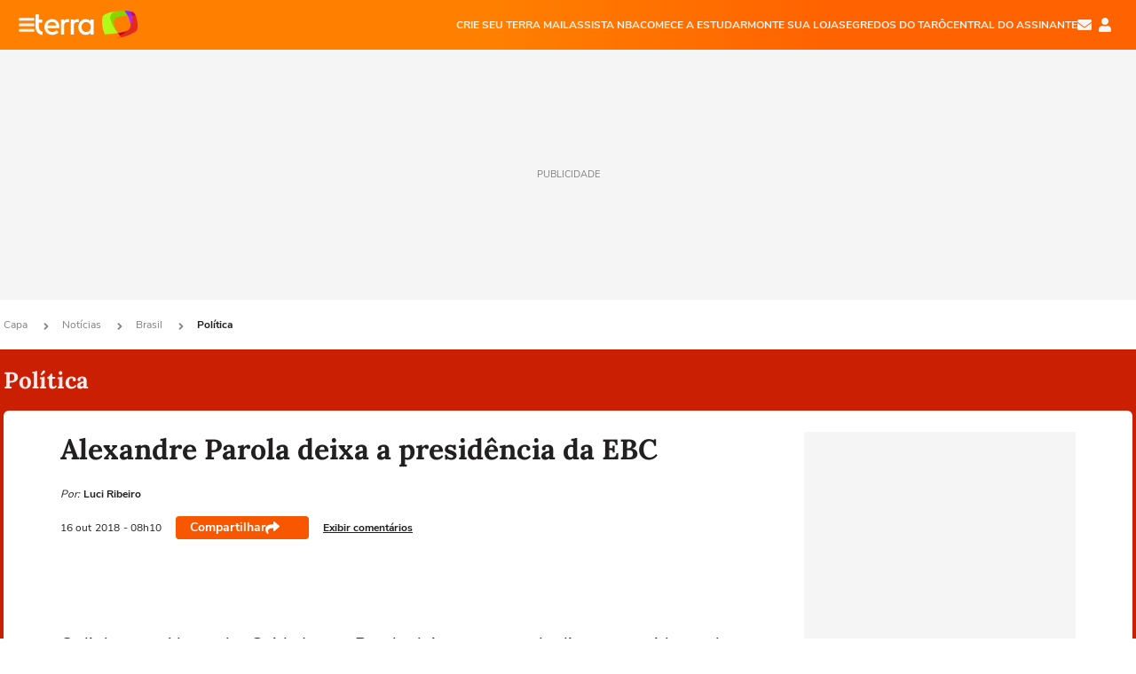

--- FILE ---
content_type: text/html; charset=utf-8
request_url: https://www.google.com/recaptcha/api2/aframe
body_size: 267
content:
<!DOCTYPE HTML><html><head><meta http-equiv="content-type" content="text/html; charset=UTF-8"></head><body><script nonce="otDjF_QJCboZhtXyuOI8SQ">/** Anti-fraud and anti-abuse applications only. See google.com/recaptcha */ try{var clients={'sodar':'https://pagead2.googlesyndication.com/pagead/sodar?'};window.addEventListener("message",function(a){try{if(a.source===window.parent){var b=JSON.parse(a.data);var c=clients[b['id']];if(c){var d=document.createElement('img');d.src=c+b['params']+'&rc='+(localStorage.getItem("rc::a")?sessionStorage.getItem("rc::b"):"");window.document.body.appendChild(d);sessionStorage.setItem("rc::e",parseInt(sessionStorage.getItem("rc::e")||0)+1);localStorage.setItem("rc::h",'1768849724824');}}}catch(b){}});window.parent.postMessage("_grecaptcha_ready", "*");}catch(b){}</script></body></html>

--- FILE ---
content_type: text/plain
request_url: https://audima.co/dfp_frame_terra.txt
body_size: 927
content:
<!DOCTYPE HTML PUBLIC "-//W3C//DTD HTML 4.01 Transitional//EN" "http://www.w3.org/TR/html4/loose.dtd">
<html lang="pt-BR">
<head>
<meta http-equiv="content-type" content="text/html; charset=utf-8">
<title>Audima iframeAd</title>
<script src='https://audio11.audima.co/prebid10.20.0.js'></script>
<script async src='https://securepubads.g.doubleclick.net/tag/js/gpt.js'></script>
</head>
<body style="margin:0; padding: 0; background: transparent;">
<table width="320" height="50" cellpadding="0" cellspacing="0" border="0">
  <tr><td align="center" valign="middle"><div id="theCell"></div></td></tr>
</table>
<script>
var googletag = googletag || {}; 
googletag.cmd = googletag.cmd || [];
var pbjs = pbjs || {}; 
pbjs.que = pbjs.que || [];
var pb_timeout = 2000; 
var pb_fail = 4000; 
var pb_fallBackTO = 0;

// ConfiguraÃ§Ã£o do Prebid PRIMEIRO
pbjs.que.push(function() {
  pbjs.setConfig({
    debug: false,
    enableSendAllBids: true, 
    priceGranularity: "dense", 
    gptPreAuction: { enabled: true },
    "schain": {
      "validation": "relaxed", 
      "config": { 
        "ver":"1.0", 
        "complete": 0, 
        "nodes": [
          { "asi":"audima.co", "sid":"11068", "hp":1 },
          { "asi":"audima.co", "sid":"pub-4224090043656330", "hp": 1}
        ] 
      }
    },
    userSync: {
      userIds: [{ name: "criteo" }],
      filterSettings: { 
        iframe: { 
          bidders: ['appnexus', 'rubicon'], // VOLTAR PARA APPNEXUS
          filter: 'include' 
        } 
      }
    }
  });
});

// DefiniÃ§Ã£o do Ad Unit
pbjs.que.push(function() {
  var pbUnit = {
    code: 'theCell', 
    mediaTypes: { banner: { sizes: [[320, 50]] } },
    bids: [
      { bidder: 'appnexus', params: {placementId: 18295203} }, // APPNEXUS, nÃ£o xandr
      { bidder: 'rubicon', params: {accountId: '18270', siteId: '274002', zoneId: '1545744'} },
      { bidder: 'criteo', params: {networkId: 9313} }
    ]
  };
  pbjs.addAdUnits(pbUnit);
});

// GPT Setup
googletag.cmd.push(function() {
  var theCell = googletag.defineSlot('/21831561254,22933944601/audima_player_terra', [320, 50], 'theCell')
    .setTargeting('grupo', ((Math.random() < .2) ? 'teste' : 'controle'))
    .addService(googletag.pubads());
  
  googletag.pubads().disableInitialLoad(); 
  googletag.enableServices(); 
  googletag.display('theCell');
  
  // Request bids
  pbjs.que.push(function() {
    pbjs.requestBids({
      bidsBackHandler: function() {
        pbjs.setTargetingForGPTAsync();
        googletag.pubads().refresh();
      },
      timeout: pb_timeout
    });
  });
  
  // Fallback
  pb_fallBackTO = setTimeout(function() { 
    console.log('Prebid timeout - carregando GAM sem bids');
    googletag.pubads().refresh();
  }, pb_fail);
});
</script>
</body>
</html>

--- FILE ---
content_type: application/javascript; charset=utf-8
request_url: https://fundingchoicesmessages.google.com/f/AGSKWxU9mWqBmHKr7wCCnpittVg6FcjJ2Zfr1SPmN8f46vBlKWy853ZB6pyQ4f5-xpWAXG_FITqIZIUs0Jry-jdr8vXITyEErld2f6JFLQiWYiPTka32Y2QMDdAAKNJ2UcQDozJAuM9QS-YoXt6MN-vchZ7sllwseb4PcPYL9lLb7hx-Pj5tVQIkuCpo2obE/_.adnetwork./scripts/ad..com/adx_-ad.php?/ignite.partnerembed.js
body_size: -1293
content:
window['7f9465b4-eb87-47fc-be08-7167fd79076d'] = true;